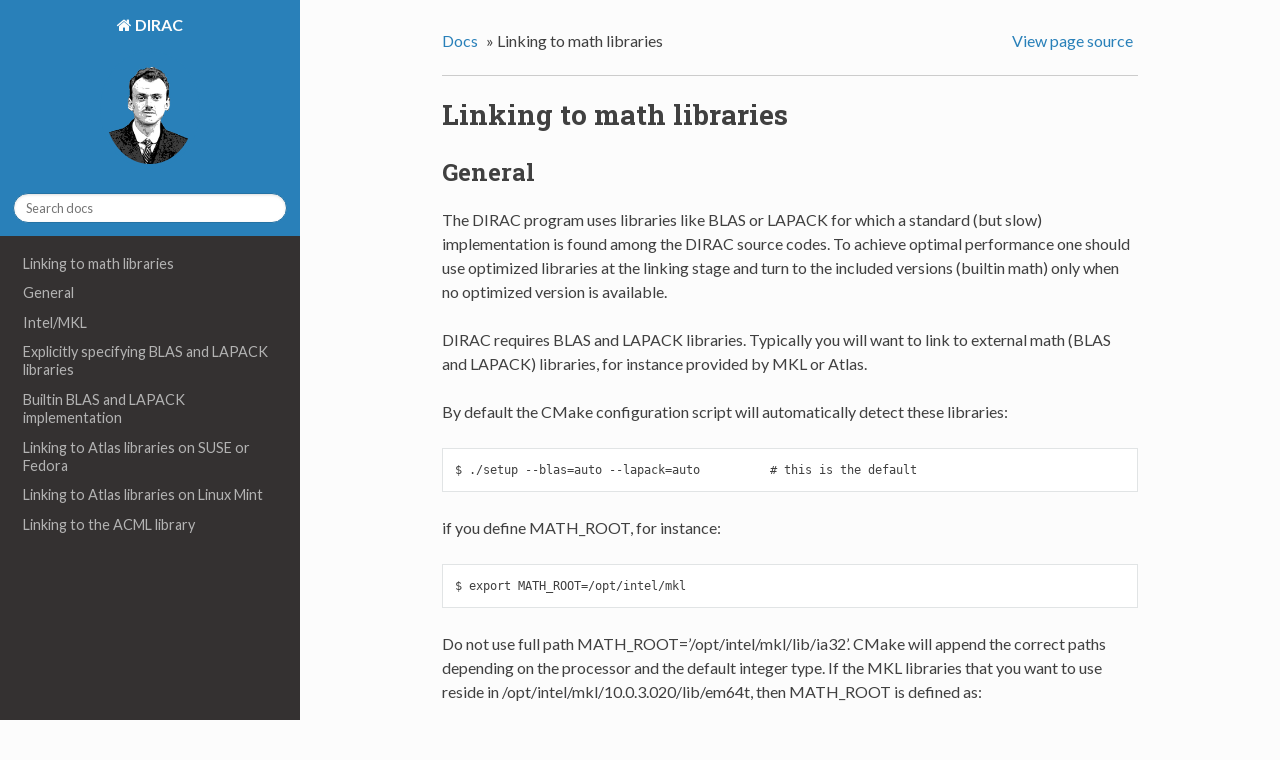

--- FILE ---
content_type: text/html
request_url: https://diracprogram.org/doc/release-18/installation/math.html
body_size: 4543
content:


<!DOCTYPE html>
<!--[if IE 8]><html class="no-js lt-ie9" lang="en" > <![endif]-->
<!--[if gt IE 8]><!--> <html class="no-js" lang="en" > <!--<![endif]-->
<head>
  <meta charset="utf-8">
  <meta name="viewport" content="width=device-width, initial-scale=1.0">
  
  <title>Linking to math libraries &mdash; DIRAC 18.0 documentation</title>
  

  
  

  
  <link href='https://fonts.googleapis.com/css?family=Lato:400,700,400italic,700italic|Roboto+Slab:400,700|Inconsolata:400,700&subset=latin,cyrillic' rel='stylesheet' type='text/css'>

  
  
    

  

  
  
    <link rel="stylesheet" href="../_static/css/theme.css" type="text/css" />
  

  
    <link rel="stylesheet" href="../_static/theme-custom.css" type="text/css" />
  
    <link rel="top" title="DIRAC 18.0 documentation" href="../index.html"/> 

  
  <script src="https://cdnjs.cloudflare.com/ajax/libs/modernizr/2.6.2/modernizr.min.js"></script>

  
    
    
  <script type="text/javascript">
    var _gaq = _gaq || [];
    _gaq.push(['_setAccount', 'UA-61958338-1']);
    _gaq.push(['_trackPageview']);
    (function() {
      var ga = document.createElement('script'); ga.type = 'text/javascript'; ga.async = true;
      ga.src = ('https:' == document.location.protocol ? 'https://ssl' : 'http://www') + '.google-analytics.com/ga.js';
      var s = document.getElementsByTagName('script')[0]; s.parentNode.insertBefore(ga, s);
    })();
  </script>

</head>

<body class="wy-body-for-nav" role="document">

  <div class="wy-grid-for-nav">

    
    <nav data-toggle="wy-nav-shift" class="wy-nav-side">
      <div class="wy-side-nav-search">
        
          <a href="../index.html" class="fa fa-home"> DIRAC</a>
        
            <p class="logo">
              <a href="../index.html">
                <img class="logo" src="../_static/logo.png" alt="Logo"/>
              </a>
            </p>
        <div role="search">
  <form id ="rtd-search-form" class="wy-form" action="../search.html" method="get">
    <input type="text" name="q" placeholder="Search docs" />
    <input type="hidden" name="check_keywords" value="yes" />
    <input type="hidden" name="area" value="default" />
  </form>
</div>
      </div>

      <div class="wy-menu wy-menu-vertical" data-spy="affix" role="navigation" aria-label="main navigation">
        
            <!-- Local TOC -->
            <div class="local-toc"><ul>
<li><a class="reference internal" href="#">Linking to math libraries</a><ul>
<li><a class="reference internal" href="#general">General</a></li>
<li><a class="reference internal" href="#intel-mkl">Intel/MKL</a></li>
<li><a class="reference internal" href="#explicitly-specifying-blas-and-lapack-libraries">Explicitly specifying BLAS and LAPACK libraries</a></li>
<li><a class="reference internal" href="#builtin-blas-and-lapack-implementation">Builtin BLAS and LAPACK implementation</a></li>
<li><a class="reference internal" href="#linking-to-atlas-libraries-on-suse-or-fedora">Linking to Atlas libraries on SUSE or Fedora</a></li>
<li><a class="reference internal" href="#linking-to-atlas-libraries-on-linux-mint">Linking to Atlas libraries on Linux Mint</a></li>
<li><a class="reference internal" href="#linking-to-the-acml-library">Linking to the ACML library</a></li>
</ul>
</li>
</ul>
</div>
        
      </div>
      &nbsp;
    </nav>

    <section data-toggle="wy-nav-shift" class="wy-nav-content-wrap">

      
      <nav class="wy-nav-top" role="navigation" aria-label="top navigation">
        <i data-toggle="wy-nav-top" class="fa fa-bars"></i>
        <a href="../index.html">DIRAC</a>
      </nav>


      
      <div class="wy-nav-content">
        <div class="rst-content">
          <div role="navigation" aria-label="breadcrumbs navigation">
  <ul class="wy-breadcrumbs">
    <li><a href="../index.html">Docs</a> &raquo;</li>
      
    <li>Linking to math libraries</li>
      <li class="wy-breadcrumbs-aside">
        
          <a href="../_sources/installation/math.txt" rel="nofollow"> View page source</a>
        
      </li>
  </ul>
  <hr/>
</div>
          <div role="main" class="document">
            
  <div class="section" id="linking-to-math-libraries">
<span id="linking-to-math"></span><h1>Linking to math libraries<a class="headerlink" href="#linking-to-math-libraries" title="Permalink to this headline">¶</a></h1>
<div class="section" id="general">
<h2>General<a class="headerlink" href="#general" title="Permalink to this headline">¶</a></h2>
<p>The DIRAC program uses libraries like BLAS or LAPACK for which a standard (but slow)
implementation is found among the DIRAC source codes.
To achieve optimal performance one should use optimized libraries at the linking stage
and turn to the included versions (builtin math) only when no optimized version is available.</p>
<p>DIRAC requires BLAS and LAPACK libraries. Typically you will want to link to
external math (BLAS and LAPACK) libraries, for instance provided by MKL or
Atlas.</p>
<p>By default the CMake configuration script will automatically detect these libraries:</p>
<div class="highlight-python"><pre>$ ./setup --blas=auto --lapack=auto          # this is the default</pre>
</div>
<p>if you define MATH_ROOT, for instance:</p>
<div class="highlight-python"><pre>$ export MATH_ROOT=/opt/intel/mkl</pre>
</div>
<p>Do not use full path MATH_ROOT=&#8217;/opt/intel/mkl/lib/ia32&#8217;. CMake will append the
correct paths depending on the processor and the default integer type.  If the
MKL libraries that you want to use reside in
/opt/intel/mkl/10.0.3.020/lib/em64t, then MATH_ROOT is defined as:</p>
<div class="highlight-python"><pre>$ export MATH_ROOT=/opt/intel/mkl/10.0.3.020</pre>
</div>
<p>Then:</p>
<div class="highlight-python"><pre>$ ./setup [--flags]
$ cd build
$ make</pre>
</div>
</div>
<div class="section" id="intel-mkl">
<h2>Intel/MKL<a class="headerlink" href="#intel-mkl" title="Permalink to this headline">¶</a></h2>
<p>If you compile with Intel compilers and have the MKL library available, you
should use the &#8211;mkl flag which will automatically link to the MKL libraries
(in this case you do not have to set MATH_ROOT).
You have to specify whether you want to use the sequential or parallel
(threaded) MKL version. For a parallel DIRAC runs you should probably link to
the sequential MKL:</p>
<div class="highlight-python"><pre>$ ./setup --fc=mpif90 --cc=mpicc --cxx=mpicxx --mkl=sequential</pre>
</div>
<p>For a sequential compilation you may want to link to the parallel MKL:</p>
<div class="highlight-python"><pre>$ ./setup --fc=ifort --cc=icc --cxx=icpc --mkl=parallel</pre>
</div>
<p>The more general solution is to link to the parallel MKL and control the number
of threads using MKL environment variables.</p>
</div>
<div class="section" id="explicitly-specifying-blas-and-lapack-libraries">
<h2>Explicitly specifying BLAS and LAPACK libraries<a class="headerlink" href="#explicitly-specifying-blas-and-lapack-libraries" title="Permalink to this headline">¶</a></h2>
<p>If automatic detection of math libraries fails for whatever reason, you can
always call the libraries explicitly like here:</p>
<div class="highlight-python"><pre>$ ./setup --blas=/usr/lib/libblas.so --lapack=/usr/lib/liblapack.so</pre>
</div>
<p>Alternatively you can use the &#8211;explicit-libs option. But in this case you should
disable BLAS/LAPACK detection:</p>
<div class="highlight-python"><pre>$ ./setup --blas=none --lapack=none --explicit-libs="-L/usr/lib -lblas -llapack"</pre>
</div>
</div>
<div class="section" id="builtin-blas-and-lapack-implementation">
<h2>Builtin BLAS and LAPACK implementation<a class="headerlink" href="#builtin-blas-and-lapack-implementation" title="Permalink to this headline">¶</a></h2>
<p>If no external BLAS and LAPACK libraries are available, you can use the (slow) builtin
BLAS/LAPACK implementation. However note that these are not optimized and you will sacrifice
performance. This should be the last resort if nothing else is available:</p>
<div class="highlight-python"><pre>$ ./setup --blas=builtin --lapack=builtin</pre>
</div>
</div>
<div class="section" id="linking-to-atlas-libraries-on-suse-or-fedora">
<h2>Linking to Atlas libraries on SUSE or Fedora<a class="headerlink" href="#linking-to-atlas-libraries-on-suse-or-fedora" title="Permalink to this headline">¶</a></h2>
<p>DIRAC may not be able to detect Atlas BLAS/LAPACK
libraries on SUSE or Fedora because of nonstandard suffix:</p>
<div class="highlight-python"><pre>$ cd /usr/lib64/atlas
$ ls -l

lrwxrwxrwx. 1 root root   17 Oct 30 14:41 libatlas.so.3 -&gt; ./libatlas.so.3.0
-rwxr-xr-x. 1 root root 5.0M Sep  2  2011 libatlas.so.3.0
lrwxrwxrwx. 1 root root   17 Oct 30 14:41 libcblas.so.3 -&gt; ./libcblas.so.3.0
-rwxr-xr-x. 1 root root 128K Sep  2  2011 libcblas.so.3.0
lrwxrwxrwx. 1 root root   19 Oct 30 14:41 libclapack.so.3 -&gt; ./libclapack.so.3.0
-rwxr-xr-x. 1 root root  96K Sep  2  2011 libclapack.so.3.0
lrwxrwxrwx. 1 root root   19 Oct 30 14:41 libf77blas.so.3 -&gt; ./libf77blas.so.3.0
-rwxr-xr-x. 1 root root 117K Sep  2  2011 libf77blas.so.3.0
lrwxrwxrwx. 1 root root   18 Oct 30 14:41 liblapack.so.3 -&gt; ./liblapack.so.3.0
-rwxr-xr-x. 1 root root 5.4M Sep  2  2011 liblapack.so.3.0
lrwxrwxrwx. 1 root root   19 Oct 30 14:41 libptcblas.so.3 -&gt; ./libptcblas.so.3.0
-rwxr-xr-x. 1 root root 128K Sep  2  2011 libptcblas.so.3.0
lrwxrwxrwx. 1 root root   21 Oct 30 14:41 libptf77blas.so.3 -&gt; ./libptf77blas.so.3.0
-rwxr-xr-x. 1 root root 118K Sep  2  2011 libptf77blas.so.3.0</pre>
</div>
<p>This can be fixed by creating soft links with .so suffix:</p>
<div class="highlight-python"><pre>$ su
$ for file in *3; do ln -s $file ${file%.3}; done
$ ls

lrwxrwxrwx. 1 root root      13 Oct 30 17:45 libatlas.so -&gt; libatlas.so.3
lrwxrwxrwx. 1 root root      17 Oct 30 14:41 libatlas.so.3 -&gt; ./libatlas.so.3.0
-rwxr-xr-x. 1 root root 5225848 Sep  2  2011 libatlas.so.3.0
lrwxrwxrwx. 1 root root      13 Oct 30 17:45 libcblas.so -&gt; libcblas.so.3
lrwxrwxrwx. 1 root root      17 Oct 30 14:41 libcblas.so.3 -&gt; ./libcblas.so.3.0
-rwxr-xr-x. 1 root root  130824 Sep  2  2011 libcblas.so.3.0
lrwxrwxrwx. 1 root root      15 Oct 30 17:45 libclapack.so -&gt; libclapack.so.3
lrwxrwxrwx. 1 root root      19 Oct 30 14:41 libclapack.so.3 -&gt; ./libclapack.so.3.0
-rwxr-xr-x. 1 root root   97752 Sep  2  2011 libclapack.so.3.0
lrwxrwxrwx. 1 root root      15 Oct 30 17:45 libf77blas.so -&gt; libf77blas.so.3
lrwxrwxrwx. 1 root root      19 Oct 30 14:41 libf77blas.so.3 -&gt; ./libf77blas.so.3.0
-rwxr-xr-x. 1 root root  119760 Sep  2  2011 libf77blas.so.3.0
lrwxrwxrwx. 1 root root      14 Oct 30 17:45 liblapack.so -&gt; liblapack.so.3
lrwxrwxrwx. 1 root root      18 Oct 30 14:41 liblapack.so.3 -&gt; ./liblapack.so.3.0
-rwxr-xr-x. 1 root root 5566480 Sep  2  2011 liblapack.so.3.0
lrwxrwxrwx. 1 root root      15 Oct 30 17:45 libptcblas.so -&gt; libptcblas.so.3
lrwxrwxrwx. 1 root root      19 Oct 30 14:41 libptcblas.so.3 -&gt; ./libptcblas.so.3.0
-rwxr-xr-x. 1 root root  130824 Sep  2  2011 libptcblas.so.3.0
lrwxrwxrwx. 1 root root      17 Oct 30 17:45 libptf77blas.so -&gt; libptf77blas.so.3
lrwxrwxrwx. 1 root root      21 Oct 30 14:41 libptf77blas.so.3 -&gt; ./libptf77blas.so.3.0
-rwxr-xr-x. 1 root root  119824 Sep  2  2011 libptf77blas.so.3.0</pre>
</div>
<p>Finally set:</p>
<div class="highlight-python"><pre>$ export MATH_ROOT=/usr/lib64/atlas</pre>
</div>
<p>Now DIRAC will correctly detect them.</p>
</div>
<div class="section" id="linking-to-atlas-libraries-on-linux-mint">
<h2>Linking to Atlas libraries on Linux Mint<a class="headerlink" href="#linking-to-atlas-libraries-on-linux-mint" title="Permalink to this headline">¶</a></h2>
<p>DIRAC may not be able to detect Atlas BLAS/Lapack
libraries on Linux Mint because of some nonstandard (?) suffix.</p>
<p>After having installed them:</p>
<div class="highlight-python"><pre>$ sudo apt-get install liblapack3 libatlas3-base</pre>
</div>
<p>the libraries were not detected by DIRAC. I had to do this:</p>
<div class="highlight-python"><pre>$ cd /usr/lib/atlas-base
$ su
$ for file in *3; do ln -s $file ${file%.3}; done</pre>
</div>
<p>and this:</p>
<div class="highlight-python"><pre>$ cd /usr/lib
$ sudo ln -s liblapack.so.3 liblapack.so</pre>
</div>
<p>With this the automatic detection of math libraries works.</p>
</div>
<div class="section" id="linking-to-the-acml-library">
<h2>Linking to the ACML library<a class="headerlink" href="#linking-to-the-acml-library" title="Permalink to this headline">¶</a></h2>
<p>The Core Math Library (ACML) is distributed for most used Fortran compilers,
both for 4-byte and 8-byte integers, as dynamic and static, see the <a class="reference external" href="http://developer.amd.com/tools-and-sdks/cpu-development/amd-core-math-library-acml/">ACML
web-page</a>.</p>
<p>The user has to point the MATH_ROOT variable to the proper library directory.
For instance, here one wants to use 64-bit integer version of ACML, in
connection with Intel compilers:</p>
<div class="highlight-python"><pre>$ export MATH_ROOT='/home/milias/bin/acml5.3.1_ifort_int64/ifort64_int64/lib'</pre>
</div>
<p>The complete variety of compiler- and integer-specific ACML&#8217;s clones can be
found on the <a class="reference external" href="http://developer.amd.com/tools-and-sdks/cpu-development/amd-core-math-library-acml/acml-downloads-resources//">dedicated web-page</a>.</p>
<p>We report, however, that the gfortran generated ACML library can give these linking errors:</p>
<div class="highlight-python"><pre>Linking Fortran executable dirac.x
/home/milias/bin/acml5.3.1_gnu_int64/gfortran64_int64/lib/libacml.so: undefined reference to `_gfortran_transfer_integer_write@GFORTRAN_1.4'
/home/milias/bin/acml5.3.1_gnu_int64/gfortran64_int64/lib/libacml.so: undefined reference to `_gfortran_transfer_character_write@GFORTRAN_1.4'
/home/milias/bin/acml5.3.1_gnu_int64/gfortran64_int64/lib/libacml.so: undefined reference to `_gfortran_transfer_real_write@GFORTRAN_1.4'
collect2: ld returned 1 exit status</pre>
</div>
<p>If this happens, we recommend user to prefer some non-gfortran ACML version.</p>
</div>
</div>


          </div>
          <footer>
  

  <hr/>

  <div role="contentinfo">
    <p>
        &copy; Copyright The authors of DIRAC.
    </p>

    <p>
      Last update on <i>11 Dec 2019, 15:06:40</i>.
    </p>
  </div>

  Built with <a href="http://sphinx-doc.org/">Sphinx 1.2b1</a> using a customized <a href="https://github.com/snide/sphinx_rtd_theme">theme</a> provided by <a href="https://readthedocs.org">Read the Docs</a>.

</footer>
        </div>
      </div>

    </section>

  </div>
  


  

    <script type="text/javascript">
        var DOCUMENTATION_OPTIONS = {
            URL_ROOT:'../',
            VERSION:'18.0',
            COLLAPSE_INDEX:false,
            FILE_SUFFIX:'.html',
            HAS_SOURCE:  true
        };
    </script>
      <script type="text/javascript" src="../_static/jquery.js"></script>
      <script type="text/javascript" src="../_static/underscore.js"></script>
      <script type="text/javascript" src="../_static/doctools.js"></script>
      <script type="text/javascript" src="http://cdn.mathjax.org/mathjax/latest/MathJax.js?config=TeX-AMS-MML_HTMLorMML"></script>

  

  
  
    <script type="text/javascript" src="../_static/js/theme.js"></script>
  

  <script type="text/javascript" src="../_static/theme-custom.js"></script>

  
  
  <script type="text/javascript">
      jQuery(function () {
          SphinxRtdTheme.StickyNav.enable();
      });
  </script>
   

</body>
</html>

--- FILE ---
content_type: text/css
request_url: https://diracprogram.org/doc/release-18/_static/theme-custom.css
body_size: 306
content:
/*
  Logo image
*/
.wy-side-nav-search img.logo {
    width: 100px;
    height: auto;
}

/*
  References
*/
table.docutils.citation {
    margin-top: 10px;
    border-top: 1px solid #e1e4e5 !important;
    -moz-box-shadow: 0px 0px 0px #eee;
    -webkit-box-shadow: 0px 0px 0px #eee;
    box-shadow: 0px 0px 0px #eee;
}

table.docutils.citation td, table.docutils.citation th {
    border: 0px solid #888;
    padding: 0.25em 0.7em;
}

table.docutils.citation td {
    padding-top: 50px;
    position: relative;
}

table.docutils.citation td.label {
    font-weight: bold;
    padding-top: 30px;
    position: absolute;
    z-index: 2000;
}